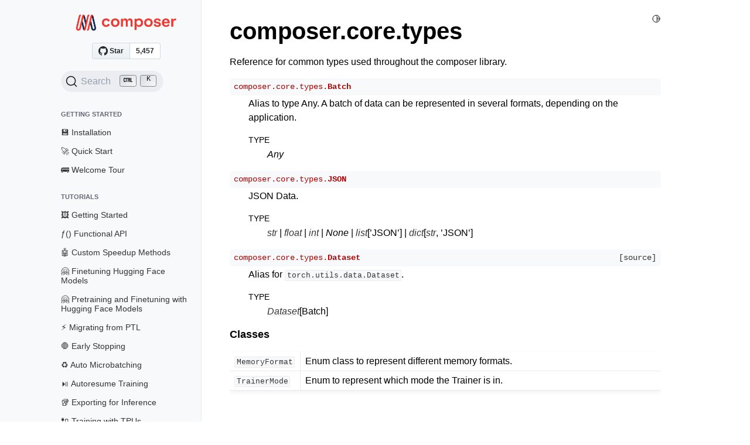

--- FILE ---
content_type: text/html; charset=utf-8
request_url: https://docs.mosaicml.com/projects/composer/en/stable/api_reference/composer.core.types.html
body_size: 10546
content:
<!doctype html>
<html class="no-js"  lang="en" >

<head><meta charset="utf-8" />
  <meta name="viewport" content="width=device-width,initial-scale=1" />
  <meta name="color-scheme" content="light dark"><meta name="generator" content="Docutils 0.17.1: http://docutils.sourceforge.net/" />
<meta property="og:title" content="composer.core.types" />
<meta property="og:type" content="website" />
<meta property="og:url" content="https://docs.mosaicml.com/projects/composer/en/stable/api_reference/composer.core.types.html" />
<meta property="og:site_name" content="MosaicML" />
<meta property="og:description" content="Reference for common types used throughout the composer library. Classes" />
<meta property="og:image:width" content="1146" />
<meta property="og:image:height" content="600" />
<meta property="og:image" content="https://docs.mosaicml.com/projects/composer/en/stable/_images/social_previews/summary_api_reference_composer.core.types_defad03e.png" />
<meta property="og:image:alt" content="Reference for common types used throughout the composer library. Classes" />
<meta name="description" content="Reference for common types used throughout the composer library. Classes" />
<meta name="twitter:card" content="summary_large_image" />
<link rel="index" title="Index" href="../genindex.html" /><link rel="search" title="Search" href="../search.html" /><link rel="next" title="MemoryFormat" href="generated/composer.core.types.MemoryFormat.html" /><link rel="prev" title="TrainerMode" href="generated/composer.core.TrainerMode.html" />
  <link rel="canonical" href="https://docs.mosaicml.com/projects/composer/en/stable/api_reference/composer.core.types.html" />

  <link rel="shortcut icon" href="https://mosaic-ml-staging.cdn.prismic.io/mosaic-ml-staging/b1f1a2a0-2b54-4b43-9b76-bfa2e24d6fdf_favicon.svg" /><meta name="generator" content="sphinx-4.4.0, furo 2022.09.29" />
  <title>composer.core.types - Composer</title>
  <link rel="stylesheet" type="text/css" href="../_static/pygments.css" />
  <link rel="stylesheet" type="text/css" href="../_static/styles/furo.css?digest=d81277517bee4d6b0349d71bb2661d4890b5617c" />
  <link rel="stylesheet" type="text/css" href="../_static/copybutton.css" />
  <link rel="stylesheet" type="text/css" href="https://cdn.jsdelivr.net/npm/katex@0.16.22/dist/katex.min.css" />
  <link rel="stylesheet" type="text/css" href="../_static/katex-math.css" />
  <link rel="stylesheet" type="text/css" href="../_static/panels-main.c949a650a448cc0ae9fd3441c0e17fb0.css" />
  <link rel="stylesheet" type="text/css" href="../_static/panels-bootstrap.5fd3999ee7762ccc51105388f4a9d115.css" />
  <link rel="stylesheet" type="text/css" href="../_static/panels-variables.06eb56fa6e07937060861dad626602ad.css" />
  <link rel="stylesheet" type="text/css" href="../_static/sphinxcontrib-images/LightBox2/lightbox2/dist/css/lightbox.css" />
  <link rel="stylesheet" type="text/css" href="../_static/styles/furo-extensions.css?digest=30d1aed668e5c3a91c3e3bf6a60b675221979f0e" />
  <link rel="stylesheet" type="text/css" href="../_static/css/custom.css" />
  <link rel="stylesheet" type="text/css" href="https://cdn.jsdelivr.net/npm/@docsearch/css@3" />
  
  


<style>
  body {
    --color-code-background: #f0f3f3;
  --color-code-foreground: black;
  --color-brand-primary: #343434;
  --color-brand-content: #343434;
  
  }
  @media not print {
    body[data-theme="dark"] {
      --color-code-background: #272822;
  --color-code-foreground: #f8f8f2;
  --color-brand-primary: #f9f9f9;
  --color-brand-content: #f9f9f9;
  
    }
    @media (prefers-color-scheme: dark) {
      body:not([data-theme="light"]) {
        --color-code-background: #272822;
  --color-code-foreground: #f8f8f2;
  --color-brand-primary: #f9f9f9;
  --color-brand-content: #f9f9f9;
  
      }
    }
  }
</style><script async type="text/javascript" src="/_/static/javascript/readthedocs-addons.js"></script><meta name="readthedocs-project-slug" content="mosaicml-composer" /><meta name="readthedocs-version-slug" content="stable" /><meta name="readthedocs-resolver-filename" content="/api_reference/composer.core.types.html" /><meta name="readthedocs-http-status" content="200" /></head>

<body>
  
  <script>
    document.body.dataset.theme = localStorage.getItem("theme") || "auto";
  </script>
  

<svg xmlns="http://www.w3.org/2000/svg" style="display: none;">
  <symbol id="svg-toc" viewBox="0 0 24 24">
    <title>Contents</title>
    <svg stroke="currentColor" fill="currentColor" stroke-width="0" viewBox="0 0 1024 1024">
      <path d="M408 442h480c4.4 0 8-3.6 8-8v-56c0-4.4-3.6-8-8-8H408c-4.4 0-8 3.6-8 8v56c0 4.4 3.6 8 8 8zm-8 204c0 4.4 3.6 8 8 8h480c4.4 0 8-3.6 8-8v-56c0-4.4-3.6-8-8-8H408c-4.4 0-8 3.6-8 8v56zm504-486H120c-4.4 0-8 3.6-8 8v56c0 4.4 3.6 8 8 8h784c4.4 0 8-3.6 8-8v-56c0-4.4-3.6-8-8-8zm0 632H120c-4.4 0-8 3.6-8 8v56c0 4.4 3.6 8 8 8h784c4.4 0 8-3.6 8-8v-56c0-4.4-3.6-8-8-8zM115.4 518.9L271.7 642c5.8 4.6 14.4.5 14.4-6.9V388.9c0-7.4-8.5-11.5-14.4-6.9L115.4 505.1a8.74 8.74 0 0 0 0 13.8z"/>
    </svg>
  </symbol>
  <symbol id="svg-menu" viewBox="0 0 24 24">
    <title>Menu</title>
    <svg xmlns="http://www.w3.org/2000/svg" viewBox="0 0 24 24" fill="none" stroke="currentColor"
      stroke-width="2" stroke-linecap="round" stroke-linejoin="round" class="feather-menu">
      <line x1="3" y1="12" x2="21" y2="12"></line>
      <line x1="3" y1="6" x2="21" y2="6"></line>
      <line x1="3" y1="18" x2="21" y2="18"></line>
    </svg>
  </symbol>
  <symbol id="svg-arrow-right" viewBox="0 0 24 24">
    <title>Expand</title>
    <svg xmlns="http://www.w3.org/2000/svg" viewBox="0 0 24 24" fill="none" stroke="currentColor"
      stroke-width="2" stroke-linecap="round" stroke-linejoin="round" class="feather-chevron-right">
      <polyline points="9 18 15 12 9 6"></polyline>
    </svg>
  </symbol>
  <symbol id="svg-sun" viewBox="0 0 24 24">
    <title>Light mode</title>
    <svg xmlns="http://www.w3.org/2000/svg" viewBox="0 0 24 24" fill="none" stroke="currentColor"
      stroke-width="1.5" stroke-linecap="round" stroke-linejoin="round" class="feather-sun">
      <circle cx="12" cy="12" r="5"></circle>
      <line x1="12" y1="1" x2="12" y2="3"></line>
      <line x1="12" y1="21" x2="12" y2="23"></line>
      <line x1="4.22" y1="4.22" x2="5.64" y2="5.64"></line>
      <line x1="18.36" y1="18.36" x2="19.78" y2="19.78"></line>
      <line x1="1" y1="12" x2="3" y2="12"></line>
      <line x1="21" y1="12" x2="23" y2="12"></line>
      <line x1="4.22" y1="19.78" x2="5.64" y2="18.36"></line>
      <line x1="18.36" y1="5.64" x2="19.78" y2="4.22"></line>
    </svg>
  </symbol>
  <symbol id="svg-moon" viewBox="0 0 24 24">
    <title>Dark mode</title>
    <svg xmlns="http://www.w3.org/2000/svg" viewBox="0 0 24 24" fill="none" stroke="currentColor"
      stroke-width="1.5" stroke-linecap="round" stroke-linejoin="round" class="icon-tabler-moon">
      <path stroke="none" d="M0 0h24v24H0z" fill="none" />
      <path d="M12 3c.132 0 .263 0 .393 0a7.5 7.5 0 0 0 7.92 12.446a9 9 0 1 1 -8.313 -12.454z" />
    </svg>
  </symbol>
  <symbol id="svg-sun-half" viewBox="0 0 24 24">
    <title>Auto light/dark mode</title>
    <svg xmlns="http://www.w3.org/2000/svg" viewBox="0 0 24 24" fill="none" stroke="currentColor"
      stroke-width="1.5" stroke-linecap="round" stroke-linejoin="round" class="icon-tabler-shadow">
      <path stroke="none" d="M0 0h24v24H0z" fill="none"/>
      <circle cx="12" cy="12" r="9" />
      <path d="M13 12h5" />
      <path d="M13 15h4" />
      <path d="M13 18h1" />
      <path d="M13 9h4" />
      <path d="M13 6h1" />
    </svg>
  </symbol>
</svg>

<input type="checkbox" class="sidebar-toggle" name="__navigation" id="__navigation">
<input type="checkbox" class="sidebar-toggle" name="__toc" id="__toc">
<label class="overlay sidebar-overlay" for="__navigation">
  <div class="visually-hidden">Hide navigation sidebar</div>
</label>
<label class="overlay toc-overlay" for="__toc">
  <div class="visually-hidden">Hide table of contents sidebar</div>
</label>



<div class="page">
  <header class="mobile-header">
    <div class="header-left">
      <label class="nav-overlay-icon" for="__navigation">
        <div class="visually-hidden">Toggle site navigation sidebar</div>
        <i class="icon"><svg><use href="#svg-menu"></use></svg></i>
      </label>
    </div>
    <div class="header-center">
      <a href="../index.html"><div class="brand"> Composer</div></a>
    </div>
    <div class="header-right">
      <div class="theme-toggle-container theme-toggle-header">
        <button class="theme-toggle">
          <div class="visually-hidden">Toggle Light / Dark / Auto color theme</div>
          <svg class="theme-icon-when-auto"><use href="#svg-sun-half"></use></svg>
          <svg class="theme-icon-when-dark"><use href="#svg-moon"></use></svg>
          <svg class="theme-icon-when-light"><use href="#svg-sun"></use></svg>
        </button>
      </div>
      <label class="toc-overlay-icon toc-header-icon no-toc" for="__toc">
        <div class="visually-hidden">Toggle table of contents sidebar</div>
        <i class="icon"><svg><use href="#svg-toc"></use></svg></i>
      </label>
    </div>
  </header>
  <aside class="sidebar-drawer">
    <div class="sidebar-container">
      
      <div class="sidebar-sticky"><a class="sidebar-brand" href="../index.html">
    
    <div class="sidebar-logo-container">
    <img class="sidebar-logo only-light" src="../_static/logo-light-mode.png" alt="Light Logo"/>
    <img class="sidebar-logo only-dark" src="../_static/logo-dark-mode.png" alt="Dark Logo"/>
    </div>
</a>

<div style="text-align: center;">
<!-- Place this tag in your head or just before your close body tag. -->
<script async defer src="https://buttons.github.io/buttons.js"></script>
<!--<iframe src="https://ghbtns.com/github-btn.html?user=mosaicml&repo=composer&type=star&count=true" frameborder="0" scrolling="0" width="100" height="20" title="GitHub"></iframe>-->
<!-- Place this tag where you want the button to render. -->
<a class="github-button" href="https://github.com/mosaicml/composer" data-color-scheme="no-preference: light; light: light; dark: dark;" data-size="large" data-show-count="true" aria-label="Star mosaicml/composer on GitHub">Star</a>
</div><div style="padding-top: 1rem;">
    <div id="algoliasearch"></div>
</div><div class="sidebar-scroll"><div class="sidebar-tree">
  <p class="caption" role="heading"><span class="caption-text">Getting Started</span></p>
<ul>
<li class="toctree-l1"><a class="reference internal" href="../getting_started/installation.html">💾 Installation</a></li>
<li class="toctree-l1"><a class="reference internal" href="../getting_started/quick_start.html">🚀 Quick Start</a></li>
<li class="toctree-l1"><a class="reference internal" href="../getting_started/welcome_tour.html">🚌 Welcome Tour</a></li>
</ul>
<p class="caption" role="heading"><span class="caption-text">Tutorials</span></p>
<ul>
<li class="toctree-l1"><a class="reference internal" href="../examples/getting_started.html">🖼️ Getting Started</a></li>
<li class="toctree-l1"><a class="reference internal" href="../examples/functional_api.html">ƒ() Functional API</a></li>
<li class="toctree-l1"><a class="reference internal" href="../examples/custom_speedup_methods.html">🤖 Custom Speedup Methods</a></li>
<li class="toctree-l1"><a class="reference internal" href="../examples/finetune_huggingface.html">🤗 Finetuning Hugging Face Models</a></li>
<li class="toctree-l1"><a class="reference internal" href="../examples/pretrain_finetune_huggingface.html">🤗 Pretraining and Finetuning with Hugging Face Models</a></li>
<li class="toctree-l1"><a class="reference internal" href="../examples/migrate_from_ptl.html">⚡ Migrating from PTL</a></li>
<li class="toctree-l1"><a class="reference internal" href="../examples/early_stopping.html">🛑 Early Stopping</a></li>
<li class="toctree-l1"><a class="reference internal" href="../examples/auto_microbatching.html">♻️ Auto Microbatching</a></li>
<li class="toctree-l1"><a class="reference internal" href="../examples/checkpoint_autoresume.html">⏯️ Autoresume Training</a></li>
<li class="toctree-l1"><a class="reference internal" href="../examples/exporting_for_inference.html">🥡 Exporting for Inference</a></li>
<li class="toctree-l1"><a class="reference internal" href="../examples/TPU_Training_in_composer.html">🔌 Training with TPUs</a></li>
<li class="toctree-l1"><a class="reference internal" href="../examples/training_with_submitit.html">🕹️ Distributed Training with Submitit</a></li>
<li class="toctree-l1"><a class="reference internal" href="../tutorials/train_resnet50_on_aws.html">☁️ Train ResNet-50 on AWS</a></li>
</ul>
<p class="caption" role="heading"><span class="caption-text">Speedup Methods</span></p>
<ul>
<li class="toctree-l1"><a class="reference internal" href="../trainer/algorithms.html">🤖 Algorithms</a></li>
<li class="toctree-l1"><a class="reference internal" href="../functional_api.html">ƒ() Functional</a></li>
</ul>
<p class="caption" role="heading"><span class="caption-text">Trainer</span></p>
<ul>
<li class="toctree-l1"><a class="reference internal" href="../trainer/using_the_trainer.html">⚙️ Using the Trainer</a></li>
<li class="toctree-l1"><a class="reference internal" href="../composer_model.html">🛻 ComposerModel</a></li>
<li class="toctree-l1"><a class="reference internal" href="../trainer/dataloaders.html">💿 DataLoaders</a></li>
<li class="toctree-l1"><a class="reference internal" href="../trainer/evaluation.html">📊 Evaluation</a></li>
<li class="toctree-l1"><a class="reference internal" href="../trainer/schedulers.html">📉 Schedulers</a></li>
<li class="toctree-l1"><a class="reference internal" href="../trainer/time.html">⌛ Time</a></li>
<li class="toctree-l1"><a class="reference internal" href="../trainer/events.html">📆 Events</a></li>
<li class="toctree-l1"><a class="reference internal" href="../trainer/checkpointing.html">✅ Checkpointing</a></li>
<li class="toctree-l1"><a class="reference internal" href="../trainer/logging.html">🪵 Logging</a></li>
<li class="toctree-l1"><a class="reference internal" href="../trainer/file_uploading.html">🛕 File Uploading</a></li>
<li class="toctree-l1"><a class="reference internal" href="../trainer/callbacks.html">☎️ Callbacks</a></li>
<li class="toctree-l1 has-children"><a class="reference internal" href="../trainer/performance.html">🏎️ Performance</a><input class="toctree-checkbox" id="toctree-checkbox-1" name="toctree-checkbox-1" role="switch" type="checkbox"/><label for="toctree-checkbox-1"><div class="visually-hidden">Toggle child pages in navigation</div><i class="icon"><svg><use href="#svg-arrow-right"></use></svg></i></label><ul>
<li class="toctree-l2"><a class="reference internal" href="../trainer/performance_tutorials/profiling.html">⏱️ Performance Profiling</a></li>
<li class="toctree-l2"><a class="reference internal" href="../trainer/performance_tutorials/analyzing_traces.html">🥽 Analyzing Traces</a></li>
</ul>
</li>
</ul>
<p class="caption" role="heading"><span class="caption-text">Notes</span></p>
<ul>
<li class="toctree-l1"><a class="reference internal" href="../notes/distributed_training.html">👨‍👩‍👧‍👦 Distributed Training</a></li>
<li class="toctree-l1"><a class="reference internal" href="../notes/early_stopping.html">🛑 Early Stopping</a></li>
<li class="toctree-l1"><a class="reference internal" href="../notes/fsdp2.html">FSDP2 Migration Guide</a></li>
<li class="toctree-l1"><a class="reference internal" href="../notes/numerics.html">🔢 Numerics</a></li>
<li class="toctree-l1"><a class="reference internal" href="../notes/auto_microbatching.html">♻️ Automatic Microbatching</a></li>
<li class="toctree-l1"><a class="reference internal" href="../notes/resumption.html">⏯ Auto Resumption</a></li>
<li class="toctree-l1"><a class="reference internal" href="../notes/tensorboard_logger.html">📋 Tensorboard Monitoring</a></li>
<li class="toctree-l1"><a class="reference internal" href="../notes/run_name.html">🏃‍♀️ Run Name</a></li>
</ul>
<p class="caption" role="heading"><span class="caption-text">Methods Library</span></p>
<ul>
<li class="toctree-l1"><a class="reference internal" href="../method_cards/methods_overview.html">🃏 Methods Overview</a></li>
<li class="toctree-l1"><a class="reference internal" href="../method_cards/alibi.html">🥸 ALiBi</a></li>
<li class="toctree-l1"><a class="reference internal" href="../method_cards/augmix.html">🎨 AugMix</a></li>
<li class="toctree-l1"><a class="reference internal" href="../method_cards/blurpool.html">🏊 BlurPool</a></li>
<li class="toctree-l1"><a class="reference internal" href="../method_cards/channels_last.html">📺 Channels Last</a></li>
<li class="toctree-l1"><a class="reference internal" href="../method_cards/colout.html">🏛️ ColOut</a></li>
<li class="toctree-l1"><a class="reference internal" href="../method_cards/cutmix.html">✂️ CutMix</a></li>
<li class="toctree-l1"><a class="reference internal" href="../method_cards/cutout.html">🎃 Cutout</a></li>
<li class="toctree-l1"><a class="reference internal" href="../method_cards/decoupled_weight_decay.html">🏋️‍♀️ Decoupled Weight Decay</a></li>
<li class="toctree-l1"><a class="reference internal" href="../method_cards/ema.html">🚚 EMA</a></li>
<li class="toctree-l1"><a class="reference internal" href="../method_cards/factorize.html">➗ Factorize</a></li>
<li class="toctree-l1"><a class="reference internal" href="../method_cards/gated_linear_units.html">⛩️ Gated Linear Units</a></li>
<li class="toctree-l1"><a class="reference internal" href="../method_cards/ghost_batchnorm.html">👻 Ghost BatchNorm</a></li>
<li class="toctree-l1"><a class="reference internal" href="../method_cards/gradient_clipping.html">📎 Gradient Clipping</a></li>
<li class="toctree-l1"><a class="reference internal" href="../method_cards/gyro_dropout.html">🥙 Gyro Dropout</a></li>
<li class="toctree-l1"><a class="reference internal" href="../method_cards/label_smoothing.html">🧈 Label Smoothing</a></li>
<li class="toctree-l1"><a class="reference internal" href="../method_cards/layer_freezing.html">❄️ Layer Freezing</a></li>
<li class="toctree-l1"><a class="reference internal" href="../method_cards/low_precision_groupnorm.html">🎂 Low Precision GroupNorm</a></li>
<li class="toctree-l1"><a class="reference internal" href="../method_cards/low_precision_layernorm.html">🧁 Low Precision LayerNorm</a></li>
<li class="toctree-l1"><a class="reference internal" href="../method_cards/mixup.html">🥣 MixUp</a></li>
<li class="toctree-l1"><a class="reference internal" href="../method_cards/progressive_resizing.html">🏞️ Progressive Image Resizing</a></li>
<li class="toctree-l1"><a class="reference internal" href="../method_cards/randaugment.html">🎲 RandAugment</a></li>
<li class="toctree-l1"><a class="reference internal" href="../method_cards/sam.html">🏔️ Sharpness Aware Minimization (SAM)</a></li>
<li class="toctree-l1"><a class="reference internal" href="../method_cards/scale_schedule.html">⚖️ Scale Schedule</a></li>
<li class="toctree-l1"><a class="reference internal" href="../method_cards/selective_backprop.html">⏮️ Selective Backprop</a></li>
<li class="toctree-l1"><a class="reference internal" href="../method_cards/seq_length_warmup.html">🔆 Sequence Length Warmup</a></li>
<li class="toctree-l1"><a class="reference internal" href="../method_cards/squeeze_excite.html">🫀 Squeeze-and-Excitation</a></li>
<li class="toctree-l1"><a class="reference internal" href="../method_cards/stochastic_depth.html">🧊 Stochastic Depth (Block)</a></li>
<li class="toctree-l1"><a class="reference internal" href="../method_cards/stochastic_depth_samplewise.html">🎰 Stochastic Depth (Sample)</a></li>
<li class="toctree-l1"><a class="reference internal" href="../method_cards/swa.html">🧩 Stochastic Weight Averaging</a></li>
<li class="toctree-l1"><a class="reference internal" href="../method_cards/weight_standardization.html">𐄷 Weight Standardization</a></li>
</ul>
<p class="caption" role="heading"><span class="caption-text">API Reference</span></p>
<ul class="current">
<li class="toctree-l1 has-children"><a class="reference internal" href="composer.html">composer</a><input class="toctree-checkbox" id="toctree-checkbox-2" name="toctree-checkbox-2" role="switch" type="checkbox"/><label for="toctree-checkbox-2"><div class="visually-hidden">Toggle child pages in navigation</div><i class="icon"><svg><use href="#svg-arrow-right"></use></svg></i></label><ul>
<li class="toctree-l2"><a class="reference internal" href="generated/composer.Algorithm.html">Algorithm</a></li>
<li class="toctree-l2"><a class="reference internal" href="generated/composer.Callback.html">Callback</a></li>
<li class="toctree-l2"><a class="reference internal" href="generated/composer.ComposerModel.html">ComposerModel</a></li>
<li class="toctree-l2"><a class="reference internal" href="generated/composer.DataSpec.html">DataSpec</a></li>
<li class="toctree-l2"><a class="reference internal" href="generated/composer.Engine.html">Engine</a></li>
<li class="toctree-l2"><a class="reference internal" href="generated/composer.Evaluator.html">Evaluator</a></li>
<li class="toctree-l2"><a class="reference internal" href="generated/composer.Event.html">Event</a></li>
<li class="toctree-l2"><a class="reference internal" href="generated/composer.Logger.html">Logger</a></li>
<li class="toctree-l2"><a class="reference internal" href="generated/composer.State.html">State</a></li>
<li class="toctree-l2"><a class="reference internal" href="generated/composer.Time.html">Time</a></li>
<li class="toctree-l2"><a class="reference internal" href="generated/composer.TimeUnit.html">TimeUnit</a></li>
<li class="toctree-l2"><a class="reference internal" href="generated/composer.Timestamp.html">Timestamp</a></li>
<li class="toctree-l2"><a class="reference internal" href="generated/composer.Trainer.html">Trainer</a></li>
</ul>
</li>
<li class="toctree-l1 has-children"><a class="reference internal" href="composer.algorithms.html">composer.algorithms</a><input class="toctree-checkbox" id="toctree-checkbox-3" name="toctree-checkbox-3" role="switch" type="checkbox"/><label for="toctree-checkbox-3"><div class="visually-hidden">Toggle child pages in navigation</div><i class="icon"><svg><use href="#svg-arrow-right"></use></svg></i></label><ul>
<li class="toctree-l2"><a class="reference internal" href="generated/composer.algorithms.Alibi.html">Alibi</a></li>
<li class="toctree-l2"><a class="reference internal" href="generated/composer.algorithms.AugMix.html">AugMix</a></li>
<li class="toctree-l2"><a class="reference internal" href="generated/composer.algorithms.AugmentAndMixTransform.html">AugmentAndMixTransform</a></li>
<li class="toctree-l2"><a class="reference internal" href="generated/composer.algorithms.BlurPool.html">BlurPool</a></li>
<li class="toctree-l2"><a class="reference internal" href="generated/composer.algorithms.ChannelsLast.html">ChannelsLast</a></li>
<li class="toctree-l2"><a class="reference internal" href="generated/composer.algorithms.ColOut.html">ColOut</a></li>
<li class="toctree-l2"><a class="reference internal" href="generated/composer.algorithms.ColOutTransform.html">ColOutTransform</a></li>
<li class="toctree-l2"><a class="reference internal" href="generated/composer.algorithms.CutMix.html">CutMix</a></li>
<li class="toctree-l2"><a class="reference internal" href="generated/composer.algorithms.CutOut.html">CutOut</a></li>
<li class="toctree-l2"><a class="reference internal" href="generated/composer.algorithms.EMA.html">EMA</a></li>
<li class="toctree-l2"><a class="reference internal" href="generated/composer.algorithms.Factorize.html">Factorize</a></li>
<li class="toctree-l2"><a class="reference internal" href="generated/composer.algorithms.GatedLinearUnits.html">GatedLinearUnits</a></li>
<li class="toctree-l2"><a class="reference internal" href="generated/composer.algorithms.GhostBatchNorm.html">GhostBatchNorm</a></li>
<li class="toctree-l2"><a class="reference internal" href="generated/composer.algorithms.GradientClipping.html">GradientClipping</a></li>
<li class="toctree-l2"><a class="reference internal" href="generated/composer.algorithms.GyroDropout.html">GyroDropout</a></li>
<li class="toctree-l2"><a class="reference internal" href="generated/composer.algorithms.LabelSmoothing.html">LabelSmoothing</a></li>
<li class="toctree-l2"><a class="reference internal" href="generated/composer.algorithms.LayerFreezing.html">LayerFreezing</a></li>
<li class="toctree-l2"><a class="reference internal" href="generated/composer.algorithms.LowPrecisionGroupNorm.html">LowPrecisionGroupNorm</a></li>
<li class="toctree-l2"><a class="reference internal" href="generated/composer.algorithms.LowPrecisionLayerNorm.html">LowPrecisionLayerNorm</a></li>
<li class="toctree-l2"><a class="reference internal" href="generated/composer.algorithms.MixUp.html">MixUp</a></li>
<li class="toctree-l2"><a class="reference internal" href="generated/composer.algorithms.NoOpModel.html">NoOpModel</a></li>
<li class="toctree-l2"><a class="reference internal" href="generated/composer.algorithms.ProgressiveResizing.html">ProgressiveResizing</a></li>
<li class="toctree-l2"><a class="reference internal" href="generated/composer.algorithms.RandAugment.html">RandAugment</a></li>
<li class="toctree-l2"><a class="reference internal" href="generated/composer.algorithms.RandAugmentTransform.html">RandAugmentTransform</a></li>
<li class="toctree-l2"><a class="reference internal" href="generated/composer.algorithms.SAM.html">SAM</a></li>
<li class="toctree-l2"><a class="reference internal" href="generated/composer.algorithms.SWA.html">SWA</a></li>
<li class="toctree-l2"><a class="reference internal" href="generated/composer.algorithms.SelectiveBackprop.html">SelectiveBackprop</a></li>
<li class="toctree-l2"><a class="reference internal" href="generated/composer.algorithms.SeqLengthWarmup.html">SeqLengthWarmup</a></li>
<li class="toctree-l2"><a class="reference internal" href="generated/composer.algorithms.SqueezeExcite.html">SqueezeExcite</a></li>
<li class="toctree-l2"><a class="reference internal" href="generated/composer.algorithms.SqueezeExcite2d.html">SqueezeExcite2d</a></li>
<li class="toctree-l2"><a class="reference internal" href="generated/composer.algorithms.SqueezeExciteConv2d.html">SqueezeExciteConv2d</a></li>
<li class="toctree-l2"><a class="reference internal" href="generated/composer.algorithms.StochasticDepth.html">StochasticDepth</a></li>
<li class="toctree-l2"><a class="reference internal" href="generated/composer.algorithms.WeightStandardization.html">WeightStandardization</a></li>
</ul>
</li>
<li class="toctree-l1 has-children"><a class="reference internal" href="composer.callbacks.html">composer.callbacks</a><input class="toctree-checkbox" id="toctree-checkbox-4" name="toctree-checkbox-4" role="switch" type="checkbox"/><label for="toctree-checkbox-4"><div class="visually-hidden">Toggle child pages in navigation</div><i class="icon"><svg><use href="#svg-arrow-right"></use></svg></i></label><ul>
<li class="toctree-l2"><a class="reference internal" href="generated/composer.callbacks.ActivationMonitor.html">ActivationMonitor</a></li>
<li class="toctree-l2"><a class="reference internal" href="generated/composer.callbacks.CheckpointSaver.html">CheckpointSaver</a></li>
<li class="toctree-l2"><a class="reference internal" href="generated/composer.callbacks.EarlyStopper.html">EarlyStopper</a></li>
<li class="toctree-l2"><a class="reference internal" href="generated/composer.callbacks.ExportForInferenceCallback.html">ExportForInferenceCallback</a></li>
<li class="toctree-l2"><a class="reference internal" href="generated/composer.callbacks.FreeOutputs.html">FreeOutputs</a></li>
<li class="toctree-l2"><a class="reference internal" href="generated/composer.callbacks.Generate.html">Generate</a></li>
<li class="toctree-l2"><a class="reference internal" href="generated/composer.callbacks.ImageVisualizer.html">ImageVisualizer</a></li>
<li class="toctree-l2"><a class="reference internal" href="generated/composer.callbacks.LRMonitor.html">LRMonitor</a></li>
<li class="toctree-l2"><a class="reference internal" href="generated/composer.callbacks.LoadCheckpoint.html">LoadCheckpoint</a></li>
<li class="toctree-l2"><a class="reference internal" href="generated/composer.callbacks.MLPerfCallback.html">MLPerfCallback</a></li>
<li class="toctree-l2"><a class="reference internal" href="generated/composer.callbacks.MemoryMonitor.html">MemoryMonitor</a></li>
<li class="toctree-l2"><a class="reference internal" href="generated/composer.callbacks.MemorySnapshot.html">MemorySnapshot</a></li>
<li class="toctree-l2"><a class="reference internal" href="generated/composer.callbacks.NaNMonitor.html">NaNMonitor</a></li>
<li class="toctree-l2"><a class="reference internal" href="generated/composer.callbacks.OOMObserver.html">OOMObserver</a></li>
<li class="toctree-l2"><a class="reference internal" href="generated/composer.callbacks.OptimizerMonitor.html">OptimizerMonitor</a></li>
<li class="toctree-l2"><a class="reference internal" href="generated/composer.callbacks.RuntimeEstimator.html">RuntimeEstimator</a></li>
<li class="toctree-l2"><a class="reference internal" href="generated/composer.callbacks.SpeedMonitor.html">SpeedMonitor</a></li>
<li class="toctree-l2"><a class="reference internal" href="generated/composer.callbacks.SystemMetricsMonitor.html">SystemMetricsMonitor</a></li>
<li class="toctree-l2"><a class="reference internal" href="generated/composer.callbacks.ThresholdStopper.html">ThresholdStopper</a></li>
</ul>
</li>
<li class="toctree-l1 has-children"><a class="reference internal" href="composer.core.html">composer.core</a><input class="toctree-checkbox" id="toctree-checkbox-5" name="toctree-checkbox-5" role="switch" type="checkbox"/><label for="toctree-checkbox-5"><div class="visually-hidden">Toggle child pages in navigation</div><i class="icon"><svg><use href="#svg-arrow-right"></use></svg></i></label><ul>
<li class="toctree-l2"><a class="reference internal" href="generated/composer.core.ensure_data_spec.html">ensure_data_spec</a></li>
<li class="toctree-l2"><a class="reference internal" href="generated/composer.core.ensure_evaluator.html">ensure_evaluator</a></li>
<li class="toctree-l2"><a class="reference internal" href="generated/composer.core.ensure_time.html">ensure_time</a></li>
<li class="toctree-l2"><a class="reference internal" href="generated/composer.core.get_precision_context.html">get_precision_context</a></li>
<li class="toctree-l2"><a class="reference internal" href="generated/composer.core.MemoryFormat.html">MemoryFormat</a></li>
<li class="toctree-l2"><a class="reference internal" href="generated/composer.core.Precision.html">Precision</a></li>
<li class="toctree-l2"><a class="reference internal" href="generated/composer.core.Serializable.html">Serializable</a></li>
<li class="toctree-l2"><a class="reference internal" href="generated/composer.core.Trace.html">Trace</a></li>
<li class="toctree-l2"><a class="reference internal" href="generated/composer.core.TrainerMode.html">TrainerMode</a></li>
</ul>
</li>
<li class="toctree-l1 current has-children current-page"><a class="current reference internal" href="#">composer.core.types</a><input checked="" class="toctree-checkbox" id="toctree-checkbox-6" name="toctree-checkbox-6" role="switch" type="checkbox"/><label for="toctree-checkbox-6"><div class="visually-hidden">Toggle child pages in navigation</div><i class="icon"><svg><use href="#svg-arrow-right"></use></svg></i></label><ul>
<li class="toctree-l2"><a class="reference internal" href="generated/composer.core.types.MemoryFormat.html">MemoryFormat</a></li>
<li class="toctree-l2"><a class="reference internal" href="generated/composer.core.types.TrainerMode.html">TrainerMode</a></li>
</ul>
</li>
<li class="toctree-l1 has-children"><a class="reference internal" href="composer.devices.html">composer.devices</a><input class="toctree-checkbox" id="toctree-checkbox-7" name="toctree-checkbox-7" role="switch" type="checkbox"/><label for="toctree-checkbox-7"><div class="visually-hidden">Toggle child pages in navigation</div><i class="icon"><svg><use href="#svg-arrow-right"></use></svg></i></label><ul>
<li class="toctree-l2"><a class="reference internal" href="generated/composer.devices.Device.html">Device</a></li>
<li class="toctree-l2"><a class="reference internal" href="generated/composer.devices.DeviceCPU.html">DeviceCPU</a></li>
<li class="toctree-l2"><a class="reference internal" href="generated/composer.devices.DeviceGPU.html">DeviceGPU</a></li>
<li class="toctree-l2"><a class="reference internal" href="generated/composer.devices.DeviceHPU.html">DeviceHPU</a></li>
<li class="toctree-l2"><a class="reference internal" href="generated/composer.devices.DeviceMPS.html">DeviceMPS</a></li>
<li class="toctree-l2"><a class="reference internal" href="generated/composer.devices.DeviceNeuron.html">DeviceNeuron</a></li>
<li class="toctree-l2"><a class="reference internal" href="generated/composer.devices.DeviceTPU.html">DeviceTPU</a></li>
</ul>
</li>
<li class="toctree-l1 has-children"><a class="reference internal" href="composer.distributed.html">composer.distributed</a><input class="toctree-checkbox" id="toctree-checkbox-8" name="toctree-checkbox-8" role="switch" type="checkbox"/><label for="toctree-checkbox-8"><div class="visually-hidden">Toggle child pages in navigation</div><i class="icon"><svg><use href="#svg-arrow-right"></use></svg></i></label><ul>
<li class="toctree-l2"><a class="reference internal" href="generated/composer.distributed.ddp_sync_context.html">ddp_sync_context</a></li>
<li class="toctree-l2"><a class="reference internal" href="generated/composer.distributed.parallelize_composer_model.html">parallelize_composer_model</a></li>
<li class="toctree-l2"><a class="reference internal" href="generated/composer.distributed.prepare_ddp_module.html">prepare_ddp_module</a></li>
<li class="toctree-l2"><a class="reference internal" href="generated/composer.distributed.prepare_fsdp_module.html">prepare_fsdp_module</a></li>
<li class="toctree-l2"><a class="reference internal" href="generated/composer.distributed.prepare_tp_module.html">prepare_tp_module</a></li>
<li class="toctree-l2"><a class="reference internal" href="generated/composer.distributed.DDPSyncStrategy.html">DDPSyncStrategy</a></li>
</ul>
</li>
<li class="toctree-l1 has-children"><a class="reference internal" href="composer.functional.html">composer.functional</a><input class="toctree-checkbox" id="toctree-checkbox-9" name="toctree-checkbox-9" role="switch" type="checkbox"/><label for="toctree-checkbox-9"><div class="visually-hidden">Toggle child pages in navigation</div><i class="icon"><svg><use href="#svg-arrow-right"></use></svg></i></label><ul>
<li class="toctree-l2"><a class="reference internal" href="generated/composer.functional.apply_alibi.html">apply_alibi</a></li>
<li class="toctree-l2"><a class="reference internal" href="generated/composer.functional.apply_blurpool.html">apply_blurpool</a></li>
<li class="toctree-l2"><a class="reference internal" href="generated/composer.functional.apply_channels_last.html">apply_channels_last</a></li>
<li class="toctree-l2"><a class="reference internal" href="generated/composer.functional.apply_factorization.html">apply_factorization</a></li>
<li class="toctree-l2"><a class="reference internal" href="generated/composer.functional.apply_gated_linear_units.html">apply_gated_linear_units</a></li>
<li class="toctree-l2"><a class="reference internal" href="generated/composer.functional.apply_ghost_batchnorm.html">apply_ghost_batchnorm</a></li>
<li class="toctree-l2"><a class="reference internal" href="generated/composer.functional.apply_gradient_clipping.html">apply_gradient_clipping</a></li>
<li class="toctree-l2"><a class="reference internal" href="generated/composer.functional.apply_gyro_dropout.html">apply_gyro_dropout</a></li>
<li class="toctree-l2"><a class="reference internal" href="generated/composer.functional.apply_low_precision_groupnorm.html">apply_low_precision_groupnorm</a></li>
<li class="toctree-l2"><a class="reference internal" href="generated/composer.functional.apply_low_precision_layernorm.html">apply_low_precision_layernorm</a></li>
<li class="toctree-l2"><a class="reference internal" href="generated/composer.functional.apply_squeeze_excite.html">apply_squeeze_excite</a></li>
<li class="toctree-l2"><a class="reference internal" href="generated/composer.functional.apply_stochastic_depth.html">apply_stochastic_depth</a></li>
<li class="toctree-l2"><a class="reference internal" href="generated/composer.functional.apply_weight_standardization.html">apply_weight_standardization</a></li>
<li class="toctree-l2"><a class="reference internal" href="generated/composer.functional.augmix_image.html">augmix_image</a></li>
<li class="toctree-l2"><a class="reference internal" href="generated/composer.functional.colout_batch.html">colout_batch</a></li>
<li class="toctree-l2"><a class="reference internal" href="generated/composer.functional.compute_ema.html">compute_ema</a></li>
<li class="toctree-l2"><a class="reference internal" href="generated/composer.functional.cutmix_batch.html">cutmix_batch</a></li>
<li class="toctree-l2"><a class="reference internal" href="generated/composer.functional.cutout_batch.html">cutout_batch</a></li>
<li class="toctree-l2"><a class="reference internal" href="generated/composer.functional.freeze_layers.html">freeze_layers</a></li>
<li class="toctree-l2"><a class="reference internal" href="generated/composer.functional.mixup_batch.html">mixup_batch</a></li>
<li class="toctree-l2"><a class="reference internal" href="generated/composer.functional.randaugment_image.html">randaugment_image</a></li>
<li class="toctree-l2"><a class="reference internal" href="generated/composer.functional.resize_batch.html">resize_batch</a></li>
<li class="toctree-l2"><a class="reference internal" href="generated/composer.functional.select_using_loss.html">select_using_loss</a></li>
<li class="toctree-l2"><a class="reference internal" href="generated/composer.functional.set_batch_sequence_length.html">set_batch_sequence_length</a></li>
<li class="toctree-l2"><a class="reference internal" href="generated/composer.functional.should_selective_backprop.html">should_selective_backprop</a></li>
<li class="toctree-l2"><a class="reference internal" href="generated/composer.functional.smooth_labels.html">smooth_labels</a></li>
</ul>
</li>
<li class="toctree-l1 has-children"><a class="reference internal" href="composer.loggers.html">composer.loggers</a><input class="toctree-checkbox" id="toctree-checkbox-10" name="toctree-checkbox-10" role="switch" type="checkbox"/><label for="toctree-checkbox-10"><div class="visually-hidden">Toggle child pages in navigation</div><i class="icon"><svg><use href="#svg-arrow-right"></use></svg></i></label><ul>
<li class="toctree-l2"><a class="reference internal" href="generated/composer.loggers.CometMLLogger.html">CometMLLogger</a></li>
<li class="toctree-l2"><a class="reference internal" href="generated/composer.loggers.ConsoleLogger.html">ConsoleLogger</a></li>
<li class="toctree-l2"><a class="reference internal" href="generated/composer.loggers.FileLogger.html">FileLogger</a></li>
<li class="toctree-l2"><a class="reference internal" href="generated/composer.loggers.InMemoryLogger.html">InMemoryLogger</a></li>
<li class="toctree-l2"><a class="reference internal" href="generated/composer.loggers.LoggerDestination.html">LoggerDestination</a></li>
<li class="toctree-l2"><a class="reference internal" href="generated/composer.loggers.MLFlowLogger.html">MLFlowLogger</a></li>
<li class="toctree-l2"><a class="reference internal" href="generated/composer.loggers.MosaicMLLogger.html">MosaicMLLogger</a></li>
<li class="toctree-l2"><a class="reference internal" href="generated/composer.loggers.NeptuneLogger.html">NeptuneLogger</a></li>
<li class="toctree-l2"><a class="reference internal" href="generated/composer.loggers.ProgressBarLogger.html">ProgressBarLogger</a></li>
<li class="toctree-l2"><a class="reference internal" href="generated/composer.loggers.RemoteUploaderDownloader.html">RemoteUploaderDownloader</a></li>
<li class="toctree-l2"><a class="reference internal" href="generated/composer.loggers.SlackLogger.html">SlackLogger</a></li>
<li class="toctree-l2"><a class="reference internal" href="generated/composer.loggers.TensorboardLogger.html">TensorboardLogger</a></li>
<li class="toctree-l2"><a class="reference internal" href="generated/composer.loggers.WandBLogger.html">WandBLogger</a></li>
</ul>
</li>
<li class="toctree-l1 has-children"><a class="reference internal" href="composer.loss.html">composer.loss</a><input class="toctree-checkbox" id="toctree-checkbox-11" name="toctree-checkbox-11" role="switch" type="checkbox"/><label for="toctree-checkbox-11"><div class="visually-hidden">Toggle child pages in navigation</div><i class="icon"><svg><use href="#svg-arrow-right"></use></svg></i></label><ul>
<li class="toctree-l2"><a class="reference internal" href="generated/composer.loss.binary_cross_entropy_with_logits.html">binary_cross_entropy_with_logits</a></li>
<li class="toctree-l2"><a class="reference internal" href="generated/composer.loss.soft_cross_entropy.html">soft_cross_entropy</a></li>
<li class="toctree-l2"><a class="reference internal" href="generated/composer.loss.DiceLoss.html">DiceLoss</a></li>
</ul>
</li>
<li class="toctree-l1 has-children"><a class="reference internal" href="composer.metrics.html">composer.metrics</a><input class="toctree-checkbox" id="toctree-checkbox-12" name="toctree-checkbox-12" role="switch" type="checkbox"/><label for="toctree-checkbox-12"><div class="visually-hidden">Toggle child pages in navigation</div><i class="icon"><svg><use href="#svg-arrow-right"></use></svg></i></label><ul>
<li class="toctree-l2"><a class="reference internal" href="generated/composer.metrics.BinaryF1Score.html">BinaryF1Score</a></li>
<li class="toctree-l2"><a class="reference internal" href="generated/composer.metrics.CrossEntropy.html">CrossEntropy</a></li>
<li class="toctree-l2"><a class="reference internal" href="generated/composer.metrics.Dice.html">Dice</a></li>
<li class="toctree-l2"><a class="reference internal" href="generated/composer.metrics.LanguageCrossEntropy.html">LanguageCrossEntropy</a></li>
<li class="toctree-l2"><a class="reference internal" href="generated/composer.metrics.LanguagePerplexity.html">LanguagePerplexity</a></li>
<li class="toctree-l2"><a class="reference internal" href="generated/composer.metrics.LossMetric.html">LossMetric</a></li>
<li class="toctree-l2"><a class="reference internal" href="generated/composer.metrics.MAP.html">MAP</a></li>
<li class="toctree-l2"><a class="reference internal" href="generated/composer.metrics.MIoU.html">MIoU</a></li>
<li class="toctree-l2"><a class="reference internal" href="generated/composer.metrics.MaskedAccuracy.html">MaskedAccuracy</a></li>
</ul>
</li>
<li class="toctree-l1 has-children"><a class="reference internal" href="composer.models.html">composer.models</a><input class="toctree-checkbox" id="toctree-checkbox-13" name="toctree-checkbox-13" role="switch" type="checkbox"/><label for="toctree-checkbox-13"><div class="visually-hidden">Toggle child pages in navigation</div><i class="icon"><svg><use href="#svg-arrow-right"></use></svg></i></label><ul>
<li class="toctree-l2"><a class="reference internal" href="generated/composer.models.write_huggingface_pretrained_from_composer_checkpoint.html">write_huggingface_pretrained_from_composer_checkpoint</a></li>
<li class="toctree-l2"><a class="reference internal" href="generated/composer.models.ComposerClassifier.html">ComposerClassifier</a></li>
<li class="toctree-l2"><a class="reference internal" href="generated/composer.models.HuggingFaceModel.html">HuggingFaceModel</a></li>
<li class="toctree-l2"><a class="reference internal" href="generated/composer.models.Initializer.html">Initializer</a></li>
</ul>
</li>
<li class="toctree-l1 has-children"><a class="reference internal" href="composer.optim.html">composer.optim</a><input class="toctree-checkbox" id="toctree-checkbox-14" name="toctree-checkbox-14" role="switch" type="checkbox"/><label for="toctree-checkbox-14"><div class="visually-hidden">Toggle child pages in navigation</div><i class="icon"><svg><use href="#svg-arrow-right"></use></svg></i></label><ul>
<li class="toctree-l2"><a class="reference internal" href="generated/composer.optim.compile_composer_scheduler.html">compile_composer_scheduler</a></li>
<li class="toctree-l2"><a class="reference internal" href="generated/composer.optim.ComposerScheduler.html">ComposerScheduler</a></li>
<li class="toctree-l2"><a class="reference internal" href="generated/composer.optim.ConstantScheduler.html">ConstantScheduler</a></li>
<li class="toctree-l2"><a class="reference internal" href="generated/composer.optim.ConstantWithWarmupScheduler.html">ConstantWithWarmupScheduler</a></li>
<li class="toctree-l2"><a class="reference internal" href="generated/composer.optim.CosineAnnealingScheduler.html">CosineAnnealingScheduler</a></li>
<li class="toctree-l2"><a class="reference internal" href="generated/composer.optim.CosineAnnealingWarmRestartsScheduler.html">CosineAnnealingWarmRestartsScheduler</a></li>
<li class="toctree-l2"><a class="reference internal" href="generated/composer.optim.CosineAnnealingWithWarmupScheduler.html">CosineAnnealingWithWarmupScheduler</a></li>
<li class="toctree-l2"><a class="reference internal" href="generated/composer.optim.DecoupledAdamW.html">DecoupledAdamW</a></li>
<li class="toctree-l2"><a class="reference internal" href="generated/composer.optim.DecoupledSGDW.html">DecoupledSGDW</a></li>
<li class="toctree-l2"><a class="reference internal" href="generated/composer.optim.ExponentialScheduler.html">ExponentialScheduler</a></li>
<li class="toctree-l2"><a class="reference internal" href="generated/composer.optim.LinearScheduler.html">LinearScheduler</a></li>
<li class="toctree-l2"><a class="reference internal" href="generated/composer.optim.LinearWithWarmupScheduler.html">LinearWithWarmupScheduler</a></li>
<li class="toctree-l2"><a class="reference internal" href="generated/composer.optim.MultiStepScheduler.html">MultiStepScheduler</a></li>
<li class="toctree-l2"><a class="reference internal" href="generated/composer.optim.MultiStepWithWarmupScheduler.html">MultiStepWithWarmupScheduler</a></li>
<li class="toctree-l2"><a class="reference internal" href="generated/composer.optim.PolynomialScheduler.html">PolynomialScheduler</a></li>
<li class="toctree-l2"><a class="reference internal" href="generated/composer.optim.PolynomialWithWarmupScheduler.html">PolynomialWithWarmupScheduler</a></li>
<li class="toctree-l2"><a class="reference internal" href="generated/composer.optim.StepScheduler.html">StepScheduler</a></li>
</ul>
</li>
<li class="toctree-l1 has-children"><a class="reference internal" href="composer.profiler.html">composer.profiler</a><input class="toctree-checkbox" id="toctree-checkbox-15" name="toctree-checkbox-15" role="switch" type="checkbox"/><label for="toctree-checkbox-15"><div class="visually-hidden">Toggle child pages in navigation</div><i class="icon"><svg><use href="#svg-arrow-right"></use></svg></i></label><ul>
<li class="toctree-l2"><a class="reference internal" href="generated/composer.profiler.cyclic_schedule.html">cyclic_schedule</a></li>
<li class="toctree-l2"><a class="reference internal" href="generated/composer.profiler.JSONTraceHandler.html">JSONTraceHandler</a></li>
<li class="toctree-l2"><a class="reference internal" href="generated/composer.profiler.Marker.html">Marker</a></li>
<li class="toctree-l2"><a class="reference internal" href="generated/composer.profiler.Profiler.html">Profiler</a></li>
<li class="toctree-l2"><a class="reference internal" href="generated/composer.profiler.ProfilerAction.html">ProfilerAction</a></li>
<li class="toctree-l2"><a class="reference internal" href="generated/composer.profiler.SystemProfiler.html">SystemProfiler</a></li>
<li class="toctree-l2"><a class="reference internal" href="generated/composer.profiler.TorchProfiler.html">TorchProfiler</a></li>
<li class="toctree-l2"><a class="reference internal" href="generated/composer.profiler.TraceHandler.html">TraceHandler</a></li>
</ul>
</li>
<li class="toctree-l1 has-children"><a class="reference internal" href="composer.utils.html">composer.utils</a><input class="toctree-checkbox" id="toctree-checkbox-16" name="toctree-checkbox-16" role="switch" type="checkbox"/><label for="toctree-checkbox-16"><div class="visually-hidden">Toggle child pages in navigation</div><i class="icon"><svg><use href="#svg-arrow-right"></use></svg></i></label><ul>
<li class="toctree-l2"><a class="reference internal" href="generated/composer.utils.add_vision_dataset_transform.html">add_vision_dataset_transform</a></li>
<li class="toctree-l2"><a class="reference internal" href="generated/composer.utils.batch_get.html">batch_get</a></li>
<li class="toctree-l2"><a class="reference internal" href="generated/composer.utils.batch_set.html">batch_set</a></li>
<li class="toctree-l2"><a class="reference internal" href="generated/composer.utils.build_remote_backend.html">build_remote_backend</a></li>
<li class="toctree-l2"><a class="reference internal" href="generated/composer.utils.configure_excepthook.html">configure_excepthook</a></li>
<li class="toctree-l2"><a class="reference internal" href="generated/composer.utils.convert_flat_dict_to_nested_dict.html">convert_flat_dict_to_nested_dict</a></li>
<li class="toctree-l2"><a class="reference internal" href="generated/composer.utils.convert_nested_dict_to_flat_dict.html">convert_nested_dict_to_flat_dict</a></li>
<li class="toctree-l2"><a class="reference internal" href="generated/composer.utils.create_interval_scheduler.html">create_interval_scheduler</a></li>
<li class="toctree-l2"><a class="reference internal" href="generated/composer.utils.create_symlink_file.html">create_symlink_file</a></li>
<li class="toctree-l2"><a class="reference internal" href="generated/composer.utils.disable_env_report.html">disable_env_report</a></li>
<li class="toctree-l2"><a class="reference internal" href="generated/composer.utils.enable_env_report.html">enable_env_report</a></li>
<li class="toctree-l2"><a class="reference internal" href="generated/composer.utils.ensure_folder_has_no_conflicting_files.html">ensure_folder_has_no_conflicting_files</a></li>
<li class="toctree-l2"><a class="reference internal" href="generated/composer.utils.ensure_folder_is_empty.html">ensure_folder_is_empty</a></li>
<li class="toctree-l2"><a class="reference internal" href="generated/composer.utils.ensure_tuple.html">ensure_tuple</a></li>
<li class="toctree-l2"><a class="reference internal" href="generated/composer.utils.export_for_inference.html">export_for_inference</a></li>
<li class="toctree-l2"><a class="reference internal" href="generated/composer.utils.export_with_logger.html">export_with_logger</a></li>
<li class="toctree-l2"><a class="reference internal" href="generated/composer.utils.extract_hparams.html">extract_hparams</a></li>
<li class="toctree-l2"><a class="reference internal" href="generated/composer.utils.extract_path_from_symlink.html">extract_path_from_symlink</a></li>
<li class="toctree-l2"><a class="reference internal" href="generated/composer.utils.format_name_with_dist.html">format_name_with_dist</a></li>
<li class="toctree-l2"><a class="reference internal" href="generated/composer.utils.format_name_with_dist_and_time.html">format_name_with_dist_and_time</a></li>
<li class="toctree-l2"><a class="reference internal" href="generated/composer.utils.get_composer_env_dict.html">get_composer_env_dict</a></li>
<li class="toctree-l2"><a class="reference internal" href="generated/composer.utils.get_compressor.html">get_compressor</a></li>
<li class="toctree-l2"><a class="reference internal" href="generated/composer.utils.get_device.html">get_device</a></li>
<li class="toctree-l2"><a class="reference internal" href="generated/composer.utils.get_file.html">get_file</a></li>
<li class="toctree-l2"><a class="reference internal" href="generated/composer.utils.get_free_tcp_port.html">get_free_tcp_port</a></li>
<li class="toctree-l2"><a class="reference internal" href="generated/composer.utils.get_save_filename.html">get_save_filename</a></li>
<li class="toctree-l2"><a class="reference internal" href="generated/composer.utils.import_object.html">import_object</a></li>
<li class="toctree-l2"><a class="reference internal" href="generated/composer.utils.is_compressed_pt.html">is_compressed_pt</a></li>
<li class="toctree-l2"><a class="reference internal" href="generated/composer.utils.is_hpu_installed.html">is_hpu_installed</a></li>
<li class="toctree-l2"><a class="reference internal" href="generated/composer.utils.is_model_fsdp.html">is_model_fsdp</a></li>
<li class="toctree-l2"><a class="reference internal" href="generated/composer.utils.is_notebook.html">is_notebook</a></li>
<li class="toctree-l2"><a class="reference internal" href="generated/composer.utils.is_tar.html">is_tar</a></li>
<li class="toctree-l2"><a class="reference internal" href="generated/composer.utils.is_xla_installed.html">is_xla_installed</a></li>
<li class="toctree-l2"><a class="reference internal" href="generated/composer.utils.load_checkpoint.html">load_checkpoint</a></li>
<li class="toctree-l2"><a class="reference internal" href="generated/composer.utils.map_collection.html">map_collection</a></li>
<li class="toctree-l2"><a class="reference internal" href="generated/composer.utils.maybe_create_object_store_from_uri.html">maybe_create_object_store_from_uri</a></li>
<li class="toctree-l2"><a class="reference internal" href="generated/composer.utils.maybe_create_remote_uploader_downloader_from_uri.html">maybe_create_remote_uploader_downloader_from_uri</a></li>
<li class="toctree-l2"><a class="reference internal" href="generated/composer.utils.model_eval_mode.html">model_eval_mode</a></li>
<li class="toctree-l2"><a class="reference internal" href="generated/composer.utils.parse_uri.html">parse_uri</a></li>
<li class="toctree-l2"><a class="reference internal" href="generated/composer.utils.partial_format.html">partial_format</a></li>
<li class="toctree-l2"><a class="reference internal" href="generated/composer.utils.print_env.html">print_env</a></li>
<li class="toctree-l2"><a class="reference internal" href="generated/composer.utils.retry.html">retry</a></li>
<li class="toctree-l2"><a class="reference internal" href="generated/composer.utils.safe_torch_load.html">safe_torch_load</a></li>
<li class="toctree-l2"><a class="reference internal" href="generated/composer.utils.save_checkpoint.html">save_checkpoint</a></li>
<li class="toctree-l2"><a class="reference internal" href="generated/composer.utils.validate_credentials.html">validate_credentials</a></li>
<li class="toctree-l2"><a class="reference internal" href="generated/composer.utils.CliCompressor.html">CliCompressor</a></li>
<li class="toctree-l2"><a class="reference internal" href="generated/composer.utils.ExportFormat.html">ExportFormat</a></li>
<li class="toctree-l2"><a class="reference internal" href="generated/composer.utils.FSDP2Config.html">FSDP2Config</a></li>
<li class="toctree-l2"><a class="reference internal" href="generated/composer.utils.FSDPConfig.html">FSDPConfig</a></li>
<li class="toctree-l2"><a class="reference internal" href="generated/composer.utils.GCSObjectStore.html">GCSObjectStore</a></li>
<li class="toctree-l2"><a class="reference internal" href="generated/composer.utils.IteratorFileStream.html">IteratorFileStream</a></li>
<li class="toctree-l2"><a class="reference internal" href="generated/composer.utils.LibcloudObjectStore.html">LibcloudObjectStore</a></li>
<li class="toctree-l2"><a class="reference internal" href="generated/composer.utils.MLFlowObjectStore.html">MLFlowObjectStore</a></li>
<li class="toctree-l2"><a class="reference internal" href="generated/composer.utils.OCIObjectStore.html">OCIObjectStore</a></li>
<li class="toctree-l2"><a class="reference internal" href="generated/composer.utils.ObjectStore.html">ObjectStore</a></li>
<li class="toctree-l2"><a class="reference internal" href="generated/composer.utils.ParallelismConfig.html">ParallelismConfig</a></li>
<li class="toctree-l2"><a class="reference internal" href="generated/composer.utils.ParallelismType.html">ParallelismType</a></li>
<li class="toctree-l2"><a class="reference internal" href="generated/composer.utils.PartialFilePath.html">PartialFilePath</a></li>
<li class="toctree-l2"><a class="reference internal" href="generated/composer.utils.RemoteFilesExistingCheckStatus.html">RemoteFilesExistingCheckStatus</a></li>
<li class="toctree-l2"><a class="reference internal" href="generated/composer.utils.RemoteUploader.html">RemoteUploader</a></li>
<li class="toctree-l2"><a class="reference internal" href="generated/composer.utils.S3ObjectStore.html">S3ObjectStore</a></li>
<li class="toctree-l2"><a class="reference internal" href="generated/composer.utils.SFTPObjectStore.html">SFTPObjectStore</a></li>
<li class="toctree-l2"><a class="reference internal" href="generated/composer.utils.StringEnum.html">StringEnum</a></li>
<li class="toctree-l2"><a class="reference internal" href="generated/composer.utils.TPConfig.html">TPConfig</a></li>
<li class="toctree-l2"><a class="reference internal" href="generated/composer.utils.UCObjectStore.html">UCObjectStore</a></li>
<li class="toctree-l2"><a class="reference internal" href="generated/composer.utils.MissingConditionalImportError.html">composer.utils.MissingConditionalImportError</a></li>
<li class="toctree-l2"><a class="reference internal" href="generated/composer.utils.ObjectStoreTransientError.html">composer.utils.ObjectStoreTransientError</a></li>
<li class="toctree-l2"><a class="reference internal" href="generated/composer.utils.VersionedDeprecationWarning.html">composer.utils.VersionedDeprecationWarning</a></li>
</ul>
</li>
<li class="toctree-l1 has-children"><a class="reference internal" href="composer.utils.dist.html">composer.utils.dist</a><input class="toctree-checkbox" id="toctree-checkbox-17" name="toctree-checkbox-17" role="switch" type="checkbox"/><label for="toctree-checkbox-17"><div class="visually-hidden">Toggle child pages in navigation</div><i class="icon"><svg><use href="#svg-arrow-right"></use></svg></i></label><ul>
<li class="toctree-l2"><a class="reference internal" href="generated/composer.utils.dist.all_gather.html">all_gather</a></li>
<li class="toctree-l2"><a class="reference internal" href="generated/composer.utils.dist.all_gather_object.html">all_gather_object</a></li>
<li class="toctree-l2"><a class="reference internal" href="generated/composer.utils.dist.all_reduce.html">all_reduce</a></li>
<li class="toctree-l2"><a class="reference internal" href="generated/composer.utils.dist.barrier.html">barrier</a></li>
<li class="toctree-l2"><a class="reference internal" href="generated/composer.utils.dist.broadcast.html">broadcast</a></li>
<li class="toctree-l2"><a class="reference internal" href="generated/composer.utils.dist.broadcast_object_list.html">broadcast_object_list</a></li>
<li class="toctree-l2"><a class="reference internal" href="generated/composer.utils.dist.get_global_rank.html">get_global_rank</a></li>
<li class="toctree-l2"><a class="reference internal" href="generated/composer.utils.dist.get_local_rank.html">get_local_rank</a></li>
<li class="toctree-l2"><a class="reference internal" href="generated/composer.utils.dist.get_local_world_size.html">get_local_world_size</a></li>
<li class="toctree-l2"><a class="reference internal" href="generated/composer.utils.dist.get_node_rank.html">get_node_rank</a></li>
<li class="toctree-l2"><a class="reference internal" href="generated/composer.utils.dist.get_sampler.html">get_sampler</a></li>
<li class="toctree-l2"><a class="reference internal" href="generated/composer.utils.dist.get_world_size.html">get_world_size</a></li>
<li class="toctree-l2"><a class="reference internal" href="generated/composer.utils.dist.initialize_dist.html">initialize_dist</a></li>
<li class="toctree-l2"><a class="reference internal" href="generated/composer.utils.dist.is_available.html">is_available</a></li>
<li class="toctree-l2"><a class="reference internal" href="generated/composer.utils.dist.is_initialized.html">is_initialized</a></li>
</ul>
</li>
<li class="toctree-l1 has-children"><a class="reference internal" href="composer.utils.reproducibility.html">composer.utils.reproducibility</a><input class="toctree-checkbox" id="toctree-checkbox-18" name="toctree-checkbox-18" role="switch" type="checkbox"/><label for="toctree-checkbox-18"><div class="visually-hidden">Toggle child pages in navigation</div><i class="icon"><svg><use href="#svg-arrow-right"></use></svg></i></label><ul>
<li class="toctree-l2"><a class="reference internal" href="generated/composer.utils.reproducibility.configure_deterministic_mode.html">configure_deterministic_mode</a></li>
<li class="toctree-l2"><a class="reference internal" href="generated/composer.utils.reproducibility.get_random_seed.html">get_random_seed</a></li>
<li class="toctree-l2"><a class="reference internal" href="generated/composer.utils.reproducibility.get_rng_state.html">get_rng_state</a></li>
<li class="toctree-l2"><a class="reference internal" href="generated/composer.utils.reproducibility.load_rng_state.html">load_rng_state</a></li>
<li class="toctree-l2"><a class="reference internal" href="generated/composer.utils.reproducibility.seed_all.html">seed_all</a></li>
<li class="toctree-l2"><a class="reference internal" href="generated/composer.utils.reproducibility.seed_context.html">seed_context</a></li>
</ul>
</li>
</ul>

</div>
</div>

      </div>
      
    </div>
  </aside>
  <div class="main">
    <div class="content">
      <div class="article-container">
        <a href="#" class="back-to-top muted-link">
          <svg xmlns="http://www.w3.org/2000/svg" viewBox="0 0 24 24">
            <path d="M13 20h-2V8l-5.5 5.5-1.42-1.42L12 4.16l7.92 7.92-1.42 1.42L13 8v12z"></path>
          </svg>
          <span>Back to top</span>
        </a>
        <div class="content-icon-container">
          
<div class="theme-toggle-container theme-toggle-content">
            <button class="theme-toggle">
              <div class="visually-hidden">Toggle Light / Dark / Auto color theme</div>
              <svg class="theme-icon-when-auto"><use href="#svg-sun-half"></use></svg>
              <svg class="theme-icon-when-dark"><use href="#svg-moon"></use></svg>
              <svg class="theme-icon-when-light"><use href="#svg-sun"></use></svg>
            </button>
          </div>
          <label class="toc-overlay-icon toc-content-icon no-toc" for="__toc">
            <div class="visually-hidden">Toggle table of contents sidebar</div>
            <i class="icon"><svg><use href="#svg-toc"></use></svg></i>
          </label>
        </div>
        <article role="main">
          <section id="module-composer.core.types">
<span id="composer-core-types"></span><h1>composer.core.types<a class="headerlink" href="#module-composer.core.types" title="Permalink to this headline">#</a></h1>
<p>Reference for common types used throughout the composer library.</p>
<dl class="py attribute">
<dt class="sig sig-object py" id="composer.core.types.Batch">
<span class="sig-prename descclassname"><span class="pre">composer.core.types.</span></span><span class="sig-name descname"><span class="pre">Batch</span></span><a class="headerlink" href="#composer.core.types.Batch" title="Permalink to this definition">#</a></dt>
<dd><p>Alias to type Any.
A batch of data can be represented in several formats, depending on the application.</p>
<dl class="field-list simple">
<dt class="field-odd">Type</dt>
<dd class="field-odd"><p><em>Any</em></p>
</dd>
</dl>
</dd></dl>

<dl class="py attribute">
<dt class="sig sig-object py" id="composer.core.types.JSON">
<span class="sig-prename descclassname"><span class="pre">composer.core.types.</span></span><span class="sig-name descname"><span class="pre">JSON</span></span><a class="headerlink" href="#composer.core.types.JSON" title="Permalink to this definition">#</a></dt>
<dd><p>JSON Data.</p>
<dl class="field-list simple">
<dt class="field-odd">Type</dt>
<dd class="field-odd"><p><a class="reference external" href="https://docs.python.org/3/library/stdtypes.html#str" rel="noopener noreferrer" target="_blank" title="(in Python v3.13)"><em>str</em></a> | <a class="reference external" href="https://docs.python.org/3/library/functions.html#float" rel="noopener noreferrer" target="_blank" title="(in Python v3.13)"><em>float</em></a> | <a class="reference external" href="https://docs.python.org/3/library/functions.html#int" rel="noopener noreferrer" target="_blank" title="(in Python v3.13)"><em>int</em></a> | <em>None</em> | <a class="reference external" href="https://docs.python.org/3/library/stdtypes.html#list" rel="noopener noreferrer" target="_blank" title="(in Python v3.13)"><em>list</em></a>[’JSON’] | <a class="reference external" href="https://docs.python.org/3/library/stdtypes.html#dict" rel="noopener noreferrer" target="_blank" title="(in Python v3.13)"><em>dict</em></a>[<a class="reference external" href="https://docs.python.org/3/library/stdtypes.html#str" rel="noopener noreferrer" target="_blank" title="(in Python v3.13)"><em>str</em></a>, ’JSON’]</p>
</dd>
</dl>
</dd></dl>

<dl class="py attribute">
<dt class="sig sig-object py" id="composer.core.types.Dataset">
<span class="sig-prename descclassname"><span class="pre">composer.core.types.</span></span><span class="sig-name descname"><span class="pre">Dataset</span></span><a class="reference internal" href="../_modules/torch/utils/data/dataset.html#Dataset"><span class="viewcode-link"><span class="pre">[source]</span></span></a><a class="headerlink" href="#composer.core.types.Dataset" title="Permalink to this definition">#</a></dt>
<dd><p>Alias for <a class="reference external" href="https://docs.pytorch.org/docs/stable/data.html#torch.utils.data.Dataset" rel="noopener noreferrer" target="_blank" title="(in PyTorch v2.7)"><code class="xref py py-class docutils literal notranslate"><span class="pre">torch.utils.data.Dataset</span></code></a>.</p>
<dl class="field-list simple">
<dt class="field-odd">Type</dt>
<dd class="field-odd"><p><a class="reference external" href="https://docs.pytorch.org/docs/stable/data.html#torch.utils.data.Dataset" rel="noopener noreferrer" target="_blank" title="(in PyTorch v2.7)"><em>Dataset</em></a>[Batch]</p>
</dd>
</dl>
</dd></dl>

<p class="rubric">Classes</p>
<div class="table-wrapper longtable docutils container">
<table class="longtable docutils align-default">
<colgroup>
<col style="width: 10%" />
<col style="width: 90%" />
</colgroup>
<tbody>
<tr class="row-odd"><td><p><a class="reference internal" href="generated/composer.core.types.MemoryFormat.html#composer.core.types.MemoryFormat" title="composer.core.types.MemoryFormat"><code class="xref py py-obj docutils literal notranslate"><span class="pre">MemoryFormat</span></code></a></p></td>
<td><p>Enum class to represent different memory formats.</p></td>
</tr>
<tr class="row-even"><td><p><a class="reference internal" href="generated/composer.core.types.TrainerMode.html#composer.core.types.TrainerMode" title="composer.core.types.TrainerMode"><code class="xref py py-obj docutils literal notranslate"><span class="pre">TrainerMode</span></code></a></p></td>
<td><p>Enum to represent which mode the Trainer is in.</p></td>
</tr>
</tbody>
</table>
</div>
</section>

        </article>
      </div>
      <footer>
        
        <div class="related-pages">
          <a class="next-page" href="generated/composer.core.types.MemoryFormat.html">
              <div class="page-info">
                <div class="context">
                  <span>Next</span>
                </div>
                <div class="title">MemoryFormat</div>
              </div>
              <svg class="furo-related-icon"><use href="#svg-arrow-right"></use></svg>
            </a>
          <a class="prev-page" href="generated/composer.core.TrainerMode.html">
              <svg class="furo-related-icon"><use href="#svg-arrow-right"></use></svg>
              <div class="page-info">
                <div class="context">
                  <span>Previous</span>
                </div>
                
                <div class="title">TrainerMode</div>
                
              </div>
            </a>
        </div>
        <div class="bottom-of-page">
          <div class="left-details">
            <div class="copyright">
                Copyright &#169; 2025, MosaicML, Inc.
            </div>
            Made with <a href="https://www.sphinx-doc.org/">Sphinx</a> and <a class="muted-link" href="https://pradyunsg.me">@pradyunsg</a>'s
            
            <a href="https://github.com/pradyunsg/furo">Furo</a>
            
          </div>
          <div class="right-details">
            <div class="icons">
              
            </div>
          </div>
        </div>
        
      </footer>
    </div>
    <aside class="toc-drawer no-toc">
      
      
      
    </aside>
  </div>
</div><script src="https://cdn.jsdelivr.net/npm/@docsearch/js@3"></script>
  <script>
    const versionFromURL = (url) => {
      fragments = url.split("/en/")
      version = undefined
      if (fragments.length === 2) {
        version = fragments[1].split("/")[0]

        // NOTE: The version string will resolve to the PR number for RTD sites.
        //       Checking whether first charater is a number.
        if (version[0] >= '0' && version[0] <= '9') {
          version = undefined
        }
      }

      return version
    }

    const siteVersion = versionFromURL(window.location.href) || "latest"
    docsearch({
      appId: "C0N22DVO6B",
      apiKey: "235ca7d524b3067aa476523449bba0db",
      indexName: "mosaicml",
      container: '#algoliasearch',
      searchParameters: {
        filters: `(version:${siteVersion} AND projects:composer)`,
        attributesToRetrieve: ['*']
      },
      transformItems(items) {
        return items.map((item) => {
          item._snippetResult.hierarchy.lvl1.value += ` (${item.version})`
          return item
        });
      },
      debug: false // Set debug to true if you want to inspect the modal
    });
  </script>

  <script data-url_root="../" id="documentation_options" src="../_static/documentation_options.js"></script>
  <script src="../_static/jquery.js"></script>
  <script src="../_static/underscore.js"></script>
  <script src="../_static/doctools.js"></script>
  <script src="../_static/scripts/furo.js"></script>
  <script src="../_static/clipboard.min.js"></script>
  <script src="../_static/copybutton.js"></script>
  <script src="../_static/katex.min.js"></script>
  <script src="../_static/auto-render.min.js"></script>
  <script src="../_static/katex_autorenderer.js"></script>
  <script crossorigin="anonymous" integrity="sha256-Ae2Vz/4ePdIu6ZyI/5ZGsYnb+m0JlOmKPjt6XZ9JJkA=" src="https://cdnjs.cloudflare.com/ajax/libs/require.js/2.3.4/require.min.js"></script>
  <script src="../_static/sphinxcontrib-images/LightBox2/lightbox2/dist/js/lightbox-plus-jquery.min.js"></script>
  <script src="../_static/sphinxcontrib-images/LightBox2/lightbox2-customize/jquery-noconflict.js"></script>
  <script src="../_static/js/posthog.js"></script>
  </body>

</html>

--- FILE ---
content_type: text/css
request_url: https://docs.mosaicml.com/projects/composer/en/stable/_static/css/custom.css
body_size: -601
content:
.related-information {
    display: none;
}

.related-pages {
    height: 4rem;
}

.card-img-top {
    background-color: white;
}

.card-title {
    color: var(--color-foreground)!important;
    font-size: 22px;
    margin: 0;
}

.card-body p {
    display: inline;
}

.sidebar-container {
    width: 255px;
}

kbd:not(.compound) {
    box-shadow: none!important;
    color: black;
}


--- FILE ---
content_type: application/javascript
request_url: https://us-assets.i.posthog.com/array/phc_wp5jfUC01ywAIcX473i0iChFKTYmUJRKNlEIDCU5cIN/config.js
body_size: -219
content:
(function() {
  window._POSTHOG_REMOTE_CONFIG = window._POSTHOG_REMOTE_CONFIG || {};
  window._POSTHOG_REMOTE_CONFIG['phc_wp5jfUC01ywAIcX473i0iChFKTYmUJRKNlEIDCU5cIN'] = {
    config: {"token": "phc_wp5jfUC01ywAIcX473i0iChFKTYmUJRKNlEIDCU5cIN", "supportedCompression": ["gzip", "gzip-js"], "hasFeatureFlags": false, "captureDeadClicks": false, "capturePerformance": false, "autocapture_opt_out": false, "autocaptureExceptions": false, "analytics": {"endpoint": "/i/v0/e/"}, "elementsChainAsString": true, "errorTracking": {"autocaptureExceptions": false, "suppressionRules": []}, "logs": {"captureConsoleLogs": false}, "sessionRecording": {"endpoint": "/s/", "consoleLogRecordingEnabled": false, "recorderVersion": "v2", "sampleRate": null, "minimumDurationMilliseconds": null, "linkedFlag": null, "networkPayloadCapture": null, "masking": null, "urlTriggers": [], "urlBlocklist": [], "eventTriggers": [], "triggerMatchType": null, "scriptConfig": {"script": "posthog-recorder"}}, "heatmaps": false, "conversations": false, "surveys": false, "productTours": false, "defaultIdentifiedOnly": true},
    siteApps: []
  }
})();